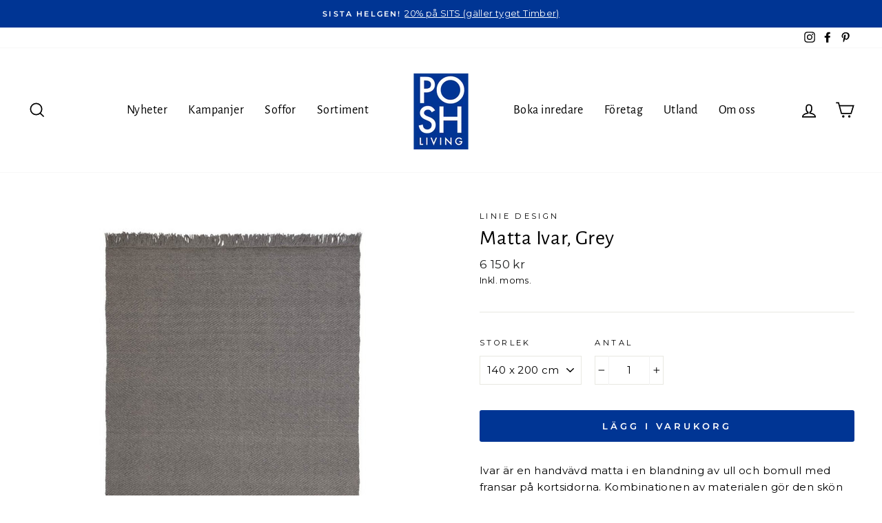

--- FILE ---
content_type: text/json
request_url: https://conf.config-security.com/model
body_size: 81
content:
{"title":"recommendation AI model (keras)","structure":"release_id=0x59:2b:72:38:2c:68:7a:28:7b:27:5b:5f:78:4d:77:4d:44:65:3b:64:63:6d:47:29:5e:7b:34:58:76;keras;mcw9vzqg7e3xrtyx5ium37a9u3pam9ic4m1akbtmp5gqcos1fyseugb8ilm1q1mujkj6pkmv","weights":"../weights/592b7238.h5","biases":"../biases/592b7238.h5"}

--- FILE ---
content_type: text/javascript; charset=utf-8
request_url: https://poshliving.se/products/matta-ivar-grey.js
body_size: 1218
content:
{"id":6754448113707,"title":"Matta Ivar, Grey","handle":"matta-ivar-grey","description":"\u003cmeta charset=\"UTF-8\"\u003e\u003cspan data-mce-fragment=\"1\"\u003eIvar är en handvävd matta i en blandning av ull och bomull med fransar på kortsidorna. Kombinationen av materialen gör den skön att vila fötterna på och \u003c\/span\u003e\u003cspan data-mce-fragment=\"1\"\u003epassar fint i hemmets alla rum. Kommer i flera jordnära färger.\u003c\/span\u003e\u003cbr data-mce-fragment=\"1\"\u003e\u003cbr data-mce-fragment=\"1\"\u003e\u003cspan data-mce-fragment=\"1\"\u003eMått: 140 x 200 cm, 170 x 240 cm, 200 x 300 cm.\u003c\/span\u003e\u003cbr data-mce-fragment=\"1\"\u003e\u003cbr data-mce-fragment=\"1\"\u003e\u003cspan data-mce-fragment=\"1\"\u003eMaterial: 70% Ull, 30% Bomull\u003c\/span\u003e\u003cbr data-mce-fragment=\"1\"\u003e\u003cbr data-mce-fragment=\"1\"\u003e\u003cmeta charset=\"UTF-8\"\u003e\u003cspan data-mce-fragment=\"1\"\u003eBeställningsvara. Beräknad leveranstid: ca 5-9 arbetsdagar. \u003c\/span\u003e\u003cbr data-mce-fragment=\"1\"\u003e\u003cbr data-mce-fragment=\"1\"\u003e\u003cspan style=\"text-decoration: underline;\" data-mce-style=\"text-decoration: underline;\" data-mce-fragment=\"1\"\u003eSkötselråd Ull\u003cbr data-mce-fragment=\"1\"\u003e\u003cbr data-mce-fragment=\"1\"\u003e\u003c\/span\u003e\u003cspan data-mce-fragment=\"1\"\u003eVid spill eller fläckar på mattan är det viktigt att torka upp direkt utan att gnugga (då riskerar man att arbeta in fläcken i mattan). Använd istället en handduk, lite tvål och lite varmt vatten och stryk på fläcken långsamt, avsluta med ytterligare lite vatten och torka sedan med en torr bomullstrasa. Om fläcken fortfarande är kvar rekommenderas att ta mattan till en professionell mattvätt som använder sig av plantorkning, man ska nämligen inte gå till en vanlig kemtvätt då vätskorna torkar ut fibrerna i mattan. Att tänka på med ullmatta är att de luddar mycket, speciellt i början. Det kan vara bra att veta att noppor\/luddande mattor inte är ett tillverkningsfel, utan karaktäristiskt för denna typ av tillverkningsteknik och material.\u003c\/span\u003e","published_at":"2022-03-03T06:00:09+01:00","created_at":"2022-01-25T13:33:10+01:00","vendor":"Linie Design","type":"Mattor","tags":["140 x 200 cm","170 x 240 cm","200 x 300 cm","Bomull","Grå","Hall","Inredning","Kontor","Linie Design","Matplats","Mattor","Rektangulär","Textil \u0026 mattor","Ull","Ullmattor","Vardagsrum"],"price":615000,"price_min":615000,"price_max":1317500,"available":true,"price_varies":true,"compare_at_price":null,"compare_at_price_min":0,"compare_at_price_max":0,"compare_at_price_varies":false,"variants":[{"id":39903654445099,"title":"140 x 200 cm","option1":"140 x 200 cm","option2":null,"option3":null,"sku":"20496204","requires_shipping":true,"taxable":true,"featured_image":null,"available":true,"name":"Matta Ivar, Grey - 140 x 200 cm","public_title":"140 x 200 cm","options":["140 x 200 cm"],"price":615000,"weight":0,"compare_at_price":null,"inventory_management":null,"barcode":"5707437366918","requires_selling_plan":false,"selling_plan_allocations":[]},{"id":39903654477867,"title":"170 x 240 cm","option1":"170 x 240 cm","option2":null,"option3":null,"sku":"20496205","requires_shipping":true,"taxable":true,"featured_image":null,"available":true,"name":"Matta Ivar, Grey - 170 x 240 cm","public_title":"170 x 240 cm","options":["170 x 240 cm"],"price":895000,"weight":0,"compare_at_price":null,"inventory_management":null,"barcode":"5707437366925","requires_selling_plan":false,"selling_plan_allocations":[]},{"id":39903654510635,"title":"200 x 300 cm","option1":"200 x 300 cm","option2":null,"option3":null,"sku":"20496206","requires_shipping":true,"taxable":true,"featured_image":null,"available":true,"name":"Matta Ivar, Grey - 200 x 300 cm","public_title":"200 x 300 cm","options":["200 x 300 cm"],"price":1317500,"weight":0,"compare_at_price":null,"inventory_management":null,"barcode":"5707437366932","requires_selling_plan":false,"selling_plan_allocations":[]}],"images":["\/\/cdn.shopify.com\/s\/files\/1\/2789\/5774\/products\/Linie69.jpg?v=1646144663"],"featured_image":"\/\/cdn.shopify.com\/s\/files\/1\/2789\/5774\/products\/Linie69.jpg?v=1646144663","options":[{"name":"Storlek","position":1,"values":["140 x 200 cm","170 x 240 cm","200 x 300 cm"]}],"url":"\/products\/matta-ivar-grey","media":[{"alt":null,"id":21398736568363,"position":1,"preview_image":{"aspect_ratio":1.0,"height":1200,"width":1200,"src":"https:\/\/cdn.shopify.com\/s\/files\/1\/2789\/5774\/products\/Linie69.jpg?v=1646144663"},"aspect_ratio":1.0,"height":1200,"media_type":"image","src":"https:\/\/cdn.shopify.com\/s\/files\/1\/2789\/5774\/products\/Linie69.jpg?v=1646144663","width":1200}],"requires_selling_plan":false,"selling_plan_groups":[]}

--- FILE ---
content_type: image/svg+xml
request_url: https://charpstar.se/ARBannerWhiteEng.svg
body_size: 20648
content:
<?xml version="1.0" encoding="UTF-8"?>
<svg xmlns="http://www.w3.org/2000/svg" xmlns:xlink="http://www.w3.org/1999/xlink" width="187.5pt" height="62.249996pt" viewBox="0 0 187.5 62.249996" version="1.2">
<defs>
<g>
<symbol overflow="visible" id="glyph0-0">
<path style="stroke:none;" d="M 1.34375 -12.03125 L 8.796875 -12.03125 L 8.796875 0 L 1.34375 0 Z M 7.265625 -1.34375 L 7.265625 -10.703125 L 2.875 -10.703125 L 2.875 -1.34375 Z M 7.265625 -1.34375 "/>
</symbol>
<symbol overflow="visible" id="glyph0-1">
<path style="stroke:none;" d="M 0.34375 -12.03125 L 1.921875 -12.03125 L 3.8125 -3.171875 L 5.625 -12.03125 L 7.15625 -12.03125 L 4.5 0 L 3.03125 0 Z M 0.34375 -12.03125 "/>
</symbol>
<symbol overflow="visible" id="glyph0-2">
<path style="stroke:none;" d="M 0.90625 -11.53125 L 2.5 -11.53125 L 2.5 -9.859375 L 0.90625 -9.859375 Z M 0.90625 -8.59375 L 2.5 -8.59375 L 2.5 0 L 0.90625 0 Z M 0.90625 -8.59375 "/>
</symbol>
<symbol overflow="visible" id="glyph0-3">
<path style="stroke:none;" d="M 3.1875 0.125 C 2.519531 0.125 2 0 1.625 -0.25 C 1.257812 -0.507812 1.003906 -0.882812 0.859375 -1.375 C 0.710938 -1.875 0.640625 -2.519531 0.640625 -3.3125 L 0.640625 -5.28125 C 0.640625 -6.46875 0.820312 -7.332031 1.1875 -7.875 C 1.5625 -8.425781 2.226562 -8.703125 3.1875 -8.703125 C 3.875 -8.703125 4.394531 -8.554688 4.75 -8.265625 C 5.101562 -7.984375 5.332031 -7.582031 5.4375 -7.0625 C 5.550781 -6.539062 5.609375 -5.84375 5.609375 -4.96875 L 5.609375 -4.265625 L 2.234375 -4.265625 L 2.234375 -2.546875 C 2.234375 -2.015625 2.304688 -1.632812 2.453125 -1.40625 C 2.609375 -1.175781 2.851562 -1.0625 3.1875 -1.0625 C 3.53125 -1.0625 3.757812 -1.175781 3.875 -1.40625 C 4 -1.632812 4.0625 -1.988281 4.0625 -2.46875 L 4.0625 -2.984375 L 5.609375 -2.984375 L 5.609375 -2.65625 C 5.609375 -1.757812 5.410156 -1.070312 5.015625 -0.59375 C 4.628906 -0.113281 4.019531 0.125 3.1875 0.125 Z M 4.0625 -5.125 L 4.0625 -5.90625 C 4.0625 -6.488281 4.003906 -6.90625 3.890625 -7.15625 C 3.773438 -7.40625 3.535156 -7.53125 3.171875 -7.53125 C 2.910156 -7.53125 2.710938 -7.46875 2.578125 -7.34375 C 2.441406 -7.226562 2.347656 -7.035156 2.296875 -6.765625 C 2.253906 -6.492188 2.234375 -6.101562 2.234375 -5.59375 L 2.234375 -5.125 Z M 4.0625 -5.125 "/>
</symbol>
<symbol overflow="visible" id="glyph0-4">
<path style="stroke:none;" d="M 0.421875 -8.59375 L 1.71875 -8.59375 L 2.609375 -2.265625 L 3.765625 -8.59375 L 4.984375 -8.59375 L 6.125 -2.28125 L 7.015625 -8.59375 L 8.328125 -8.59375 L 6.890625 0 L 5.5625 0 L 4.390625 -6.0625 L 3.21875 0 L 1.796875 0 Z M 0.421875 -8.59375 "/>
</symbol>
<symbol overflow="visible" id="glyph0-5">
<path style="stroke:none;" d=""/>
</symbol>
<symbol overflow="visible" id="glyph0-6">
<path style="stroke:none;" d="M 0.796875 -8.59375 L 2.390625 -8.59375 L 2.390625 -7.734375 C 3.078125 -8.378906 3.773438 -8.703125 4.484375 -8.703125 C 4.953125 -8.703125 5.285156 -8.535156 5.484375 -8.203125 C 5.679688 -7.867188 5.78125 -7.453125 5.78125 -6.953125 L 5.78125 0 L 4.1875 0 L 4.1875 -6.5 C 4.1875 -6.820312 4.132812 -7.0625 4.03125 -7.21875 C 3.9375 -7.375 3.757812 -7.453125 3.5 -7.453125 C 3.1875 -7.453125 2.816406 -7.273438 2.390625 -6.921875 L 2.390625 0 L 0.796875 0 Z M 0.796875 -8.59375 "/>
</symbol>
<symbol overflow="visible" id="glyph0-7">
<path style="stroke:none;" d="M 2.84375 -12.03125 L 4.453125 -12.03125 L 7.03125 0 L 5.4375 0 L 4.890625 -3.03125 L 2.4375 -3.03125 L 1.859375 0 L 0.28125 0 Z M 4.671875 -4.234375 L 3.65625 -9.65625 L 2.65625 -4.234375 Z M 4.671875 -4.234375 "/>
</symbol>
<symbol overflow="visible" id="glyph0-8">
<path style="stroke:none;" d="M 2.03125 0.125 C 1.570312 0.125 1.242188 -0.0390625 1.046875 -0.375 C 0.847656 -0.71875 0.75 -1.140625 0.75 -1.640625 L 0.75 -8.59375 L 2.328125 -8.59375 L 2.328125 -2.109375 C 2.328125 -1.785156 2.375 -1.539062 2.46875 -1.375 C 2.570312 -1.207031 2.753906 -1.125 3.015625 -1.125 C 3.328125 -1.125 3.695312 -1.304688 4.125 -1.671875 L 4.125 -8.59375 L 5.71875 -8.59375 L 5.71875 0 L 4.125 0 L 4.125 -0.84375 C 3.445312 -0.195312 2.75 0.125 2.03125 0.125 Z M 2.03125 0.125 "/>
</symbol>
<symbol overflow="visible" id="glyph0-9">
<path style="stroke:none;" d="M 3.03125 2.65625 C 2.195312 2.65625 1.53125 2.523438 1.03125 2.265625 C 0.539062 2.003906 0.296875 1.597656 0.296875 1.046875 C 0.296875 0.660156 0.410156 0.328125 0.640625 0.046875 C 0.878906 -0.222656 1.175781 -0.441406 1.53125 -0.609375 C 1.257812 -0.691406 1.050781 -0.816406 0.90625 -0.984375 C 0.769531 -1.148438 0.703125 -1.332031 0.703125 -1.53125 C 0.703125 -1.820312 0.773438 -2.078125 0.921875 -2.296875 C 1.066406 -2.515625 1.3125 -2.78125 1.65625 -3.09375 C 1.3125 -3.351562 1.054688 -3.675781 0.890625 -4.0625 C 0.734375 -4.457031 0.65625 -4.984375 0.65625 -5.640625 C 0.65625 -6.640625 0.859375 -7.398438 1.265625 -7.921875 C 1.679688 -8.441406 2.285156 -8.703125 3.078125 -8.703125 C 3.535156 -8.703125 3.90625 -8.625 4.1875 -8.46875 C 4.476562 -8.3125 4.695312 -8.070312 4.84375 -7.75 C 4.914062 -7.863281 5.0625 -8.007812 5.28125 -8.1875 C 5.5 -8.375 5.738281 -8.523438 6 -8.640625 L 6.234375 -8.75 L 6.640625 -7.734375 C 6.441406 -7.691406 6.164062 -7.601562 5.8125 -7.46875 C 5.46875 -7.34375 5.257812 -7.242188 5.1875 -7.171875 C 5.257812 -6.992188 5.320312 -6.742188 5.375 -6.421875 C 5.425781 -6.109375 5.453125 -5.835938 5.453125 -5.609375 C 5.453125 -4.660156 5.269531 -3.925781 4.90625 -3.40625 C 4.539062 -2.882812 3.929688 -2.625 3.078125 -2.625 C 2.804688 -2.625 2.535156 -2.660156 2.265625 -2.734375 C 2.066406 -2.453125 1.96875 -2.234375 1.96875 -2.078125 C 1.96875 -1.972656 2.023438 -1.882812 2.140625 -1.8125 C 2.253906 -1.75 2.4375 -1.707031 2.6875 -1.6875 L 4.03125 -1.578125 C 4.695312 -1.515625 5.191406 -1.3125 5.515625 -0.96875 C 5.847656 -0.625 6.015625 -0.128906 6.015625 0.515625 C 6.015625 1.941406 5.019531 2.65625 3.03125 2.65625 Z M 3.078125 -3.75 C 3.503906 -3.75 3.78125 -3.894531 3.90625 -4.1875 C 4.03125 -4.488281 4.09375 -4.972656 4.09375 -5.640625 C 4.09375 -6.328125 4.03125 -6.828125 3.90625 -7.140625 C 3.78125 -7.453125 3.507812 -7.609375 3.09375 -7.609375 C 2.675781 -7.609375 2.394531 -7.453125 2.25 -7.140625 C 2.101562 -6.828125 2.03125 -6.328125 2.03125 -5.640625 C 2.03125 -5.023438 2.101562 -4.554688 2.25 -4.234375 C 2.394531 -3.910156 2.671875 -3.75 3.078125 -3.75 Z M 3.15625 1.40625 C 3.71875 1.40625 4.128906 1.335938 4.390625 1.203125 C 4.660156 1.078125 4.796875 0.863281 4.796875 0.5625 C 4.796875 0.289062 4.710938 0.0859375 4.546875 -0.046875 C 4.378906 -0.179688 4.070312 -0.269531 3.625 -0.3125 L 2.28125 -0.4375 C 2.070312 -0.226562 1.910156 -0.046875 1.796875 0.109375 C 1.691406 0.273438 1.640625 0.453125 1.640625 0.640625 C 1.640625 0.910156 1.75 1.101562 1.96875 1.21875 C 2.1875 1.34375 2.582031 1.40625 3.15625 1.40625 Z M 3.15625 1.40625 "/>
</symbol>
<symbol overflow="visible" id="glyph0-10">
<path style="stroke:none;" d="M 0.796875 -8.59375 L 2.28125 -8.59375 L 2.28125 -7.765625 C 2.5625 -8.085938 2.875 -8.328125 3.21875 -8.484375 C 3.5625 -8.648438 3.921875 -8.734375 4.296875 -8.734375 C 5.023438 -8.734375 5.488281 -8.375 5.6875 -7.65625 C 6.28125 -8.375 6.992188 -8.734375 7.828125 -8.734375 C 8.273438 -8.734375 8.640625 -8.566406 8.921875 -8.234375 C 9.203125 -7.910156 9.34375 -7.414062 9.34375 -6.75 L 9.34375 0 L 7.890625 0 L 7.890625 -6.640625 C 7.890625 -7.035156 7.820312 -7.3125 7.6875 -7.46875 C 7.5625 -7.625 7.378906 -7.703125 7.140625 -7.703125 C 6.929688 -7.703125 6.707031 -7.640625 6.46875 -7.515625 C 6.226562 -7.390625 6.007812 -7.21875 5.8125 -7 L 5.8125 0 L 4.359375 0 L 4.359375 -6.640625 C 4.359375 -7.035156 4.289062 -7.3125 4.15625 -7.46875 C 4.03125 -7.625 3.847656 -7.703125 3.609375 -7.703125 C 3.398438 -7.703125 3.175781 -7.640625 2.9375 -7.515625 C 2.695312 -7.390625 2.476562 -7.21875 2.28125 -7 L 2.28125 0 L 0.796875 0 Z M 0.796875 -8.59375 "/>
</symbol>
<symbol overflow="visible" id="glyph0-11">
<path style="stroke:none;" d="M 3.09375 0.125 C 1.851562 0.125 1.234375 -0.5625 1.234375 -1.9375 L 1.234375 -7.53125 L 0.328125 -7.53125 L 0.328125 -8.59375 L 1.234375 -8.59375 L 1.234375 -11.09375 L 2.828125 -11.09375 L 2.828125 -8.59375 L 4.203125 -8.59375 L 4.203125 -7.53125 L 2.828125 -7.53125 L 2.828125 -2.03125 C 2.828125 -1.6875 2.878906 -1.441406 2.984375 -1.296875 C 3.097656 -1.160156 3.304688 -1.09375 3.609375 -1.09375 C 3.804688 -1.09375 4 -1.109375 4.1875 -1.140625 L 4.1875 0.03125 C 3.789062 0.09375 3.425781 0.125 3.09375 0.125 Z M 3.09375 0.125 "/>
</symbol>
<symbol overflow="visible" id="glyph0-12">
<path style="stroke:none;" d="M 2.796875 0.125 C 2.046875 0.125 1.5 -0.144531 1.15625 -0.6875 C 0.8125 -1.226562 0.640625 -2.125 0.640625 -3.375 L 0.640625 -5.03125 C 0.640625 -6.175781 0.789062 -7.070312 1.09375 -7.71875 C 1.394531 -8.375 1.945312 -8.703125 2.75 -8.703125 C 3.25 -8.703125 3.722656 -8.476562 4.171875 -8.03125 L 4.171875 -12.03125 L 5.765625 -12.03125 L 5.765625 0 L 4.171875 0 L 4.171875 -0.546875 C 3.753906 -0.0976562 3.296875 0.125 2.796875 0.125 Z M 3.1875 -1.125 C 3.507812 -1.125 3.835938 -1.234375 4.171875 -1.453125 L 4.171875 -7.09375 C 3.804688 -7.332031 3.472656 -7.453125 3.171875 -7.453125 C 2.546875 -7.453125 2.234375 -6.851562 2.234375 -5.65625 L 2.234375 -3.234375 C 2.234375 -2.546875 2.296875 -2.019531 2.421875 -1.65625 C 2.546875 -1.300781 2.800781 -1.125 3.1875 -1.125 Z M 3.1875 -1.125 "/>
</symbol>
<symbol overflow="visible" id="glyph0-13">
<path style="stroke:none;" d="M 0.9375 -12.03125 L 3.359375 -12.03125 C 4.578125 -12.03125 5.46875 -11.78125 6.03125 -11.28125 C 6.601562 -10.78125 6.890625 -9.96875 6.890625 -8.84375 C 6.890625 -7.289062 6.394531 -6.351562 5.40625 -6.03125 L 7.125 0 L 5.5 0 L 3.921875 -5.640625 L 2.609375 -5.640625 L 2.609375 0 L 0.9375 0 Z M 3.25 -6.84375 C 3.976562 -6.84375 4.5 -6.988281 4.8125 -7.28125 C 5.125 -7.570312 5.28125 -8.09375 5.28125 -8.84375 C 5.28125 -9.332031 5.222656 -9.71875 5.109375 -10 C 5.003906 -10.289062 4.8125 -10.5 4.53125 -10.625 C 4.25 -10.757812 3.859375 -10.828125 3.359375 -10.828125 L 2.609375 -10.828125 L 2.609375 -6.84375 Z M 3.25 -6.84375 "/>
</symbol>
<symbol overflow="visible" id="glyph0-14">
<path style="stroke:none;" d="M 2.34375 0.125 C 2.019531 0.125 1.722656 0.03125 1.453125 -0.15625 C 1.191406 -0.351562 0.988281 -0.601562 0.84375 -0.90625 C 0.695312 -1.207031 0.625 -1.53125 0.625 -1.875 C 0.625 -2.539062 0.765625 -3.082031 1.046875 -3.5 C 1.335938 -3.925781 1.707031 -4.265625 2.15625 -4.515625 C 2.601562 -4.765625 3.222656 -5.046875 4.015625 -5.359375 L 4.015625 -5.96875 C 4.015625 -6.539062 3.957031 -6.941406 3.84375 -7.171875 C 3.726562 -7.398438 3.5 -7.515625 3.15625 -7.515625 C 2.550781 -7.515625 2.25 -7.109375 2.25 -6.296875 L 2.25 -5.875 L 0.671875 -5.921875 C 0.691406 -6.878906 0.910156 -7.582031 1.328125 -8.03125 C 1.742188 -8.476562 2.382812 -8.703125 3.25 -8.703125 C 4.070312 -8.703125 4.671875 -8.476562 5.046875 -8.03125 C 5.421875 -7.582031 5.609375 -6.898438 5.609375 -5.984375 L 5.609375 -2.0625 C 5.609375 -1.414062 5.65625 -0.726562 5.75 0 L 4.296875 0 C 4.179688 -0.5625 4.113281 -0.984375 4.09375 -1.265625 C 3.96875 -0.878906 3.757812 -0.550781 3.46875 -0.28125 C 3.175781 -0.0078125 2.800781 0.125 2.34375 0.125 Z M 2.96875 -1.25 C 3.175781 -1.25 3.378906 -1.328125 3.578125 -1.484375 C 3.773438 -1.648438 3.921875 -1.8125 4.015625 -1.96875 L 4.015625 -4.390625 C 3.585938 -4.160156 3.253906 -3.957031 3.015625 -3.78125 C 2.785156 -3.601562 2.59375 -3.398438 2.4375 -3.171875 C 2.289062 -2.953125 2.21875 -2.679688 2.21875 -2.359375 C 2.21875 -2.003906 2.28125 -1.726562 2.40625 -1.53125 C 2.53125 -1.34375 2.71875 -1.25 2.96875 -1.25 Z M 2.96875 -1.25 "/>
</symbol>
<symbol overflow="visible" id="glyph0-15">
<path style="stroke:none;" d="M 0.953125 -12.03125 L 2.546875 -12.03125 L 2.546875 0 L 0.953125 0 Z M 0.953125 -12.03125 "/>
</symbol>
<symbol overflow="visible" id="glyph0-16">
<path style="stroke:none;" d="M 0.671875 0.9375 C 1.265625 0.9375 1.671875 0.890625 1.890625 0.796875 C 2.117188 0.710938 2.234375 0.546875 2.234375 0.296875 C 2.234375 0.179688 2.125 -0.34375 1.90625 -1.28125 L 0.171875 -8.59375 L 1.78125 -8.59375 L 2.9375 -2.171875 L 4.0625 -8.59375 L 5.65625 -8.59375 L 3.609375 0.46875 C 3.472656 1.070312 3.179688 1.503906 2.734375 1.765625 C 2.285156 2.023438 1.660156 2.15625 0.859375 2.15625 L 0.671875 2.15625 Z M 0.671875 0.9375 "/>
</symbol>
</g>
<clipPath id="clip1">
  <path d="M 0.867188 0 L 186.136719 0 L 186.136719 61.507812 L 0.867188 61.507812 Z M 0.867188 0 "/>
</clipPath>
<filter id="alpha" filterUnits="objectBoundingBox" x="0%" y="0%" width="100%" height="100%">
  <feColorMatrix type="matrix" in="SourceGraphic" values="0 0 0 0 1 0 0 0 0 1 0 0 0 0 1 0 0 0 1 0"/>
</filter>
<mask id="mask0">
  <g filter="url(#alpha)">
<rect x="0" y="0" width="187.5" height="62.249996" style="fill:rgb(0%,0%,0%);fill-opacity:0.6471;stroke:none;"/>
  </g>
</mask>
<clipPath id="clip3">
  <path d="M 0.867188 0 L 186.136719 0 L 186.136719 61.507812 L 0.867188 61.507812 Z M 0.867188 0 "/>
</clipPath>
<clipPath id="clip2">
  <rect x="0" y="0" width="187" height="62"/>
</clipPath>
<g id="surface5" clip-path="url(#clip2)">
<g clip-path="url(#clip3)" clip-rule="nonzero">
<path style=" stroke:none;fill-rule:nonzero;fill:rgb(100%,100%,100%);fill-opacity:1;" d="M 0.867188 0 L 186.632812 0 L 186.632812 61.671875 L 0.867188 61.671875 Z M 0.867188 0 "/>
</g>
</g>
<mask id="mask1">
  <g filter="url(#alpha)">
<rect x="0" y="0" width="187.5" height="62.249996" style="fill:rgb(0%,0%,0%);fill-opacity:0.7373;stroke:none;"/>
  </g>
</mask>
<clipPath id="clip5">
  <path d="M 0.40625 17 L 28.585938 17 L 28.585938 28.867188 L 0.40625 28.867188 Z M 0.40625 17 "/>
</clipPath>
<clipPath id="clip6">
  <path d="M 1 24 L 28.585938 24 L 28.585938 26 L 1 26 Z M 1 24 "/>
</clipPath>
<clipPath id="clip7">
  <path d="M 8 0.6875 L 21 0.6875 L 21 16 L 8 16 Z M 8 0.6875 "/>
</clipPath>
<clipPath id="clip4">
  <rect x="0" y="0" width="30" height="30"/>
</clipPath>
<g id="surface8" clip-path="url(#clip4)">
<g clip-path="url(#clip5)" clip-rule="nonzero">
<path style="fill:none;stroke-width:1;stroke-linecap:round;stroke-linejoin:round;stroke:rgb(0%,0%,0%);stroke-opacity:1;stroke-miterlimit:4;" d="M 22.050668 20.352475 L 18.061501 15.006387 C 17.810667 14.670934 17.478236 14.498675 17.061187 14.495653 L 6.934142 14.495653 C 6.517093 14.504719 6.184663 14.673956 5.933829 15.006387 L 1.908396 20.428027 C 1.763336 20.606331 1.678717 20.814856 1.65454 21.044535 C 1.633386 21.274214 1.675695 21.494827 1.781468 21.70033 C 1.887242 21.911877 2.041369 22.084136 2.240827 22.211064 C 2.443307 22.337992 2.660898 22.404478 2.899644 22.410523 L 21.11684 22.410523 C 21.280033 22.4075 21.437182 22.374257 21.588287 22.307771 C 21.739392 22.244307 21.872364 22.153644 21.987204 22.038805 C 22.102043 21.920943 22.192706 21.787971 22.253148 21.636866 C 22.316612 21.485761 22.346833 21.32559 22.349855 21.162397 C 22.352877 20.854143 22.25617 20.585176 22.050668 20.352475 Z M 22.050668 20.352475 " transform="matrix(1.292563,0,0,1.292563,-0.884691,-0.927951)"/>
</g>
<g clip-path="url(#clip6)" clip-rule="nonzero">
<path style="fill:none;stroke-width:1;stroke-linecap:round;stroke-linejoin:round;stroke:rgb(0%,0%,0%);stroke-opacity:1;stroke-miterlimit:4;" d="M 2.119943 20.119774 L 21.902585 20.119774 " transform="matrix(1.292563,0,0,1.292563,-0.884691,-0.927951)"/>
</g>
<g clip-path="url(#clip7)" clip-rule="nonzero">
<path style="fill:none;stroke-width:1;stroke-linecap:round;stroke-linejoin:round;stroke:rgb(0%,0%,0%);stroke-opacity:1;stroke-miterlimit:4;" d="M 16.323795 9.421553 L 11.999176 11.899672 L 7.677578 9.421553 L 7.677578 4.447182 L 11.999176 1.950931 L 16.323795 4.447182 Z M 16.323795 9.421553 " transform="matrix(1.292563,0,0,1.292563,-0.884691,-0.927951)"/>
</g>
<path style="fill:none;stroke-width:1;stroke-linecap:round;stroke-linejoin:round;stroke:rgb(0%,0%,0%);stroke-opacity:1;stroke-miterlimit:4;" d="M 7.677578 9.421553 L 11.999176 6.946456 L 16.323795 9.421553 " transform="matrix(1.292563,0,0,1.292563,-0.884691,-0.927951)"/>
<path style="fill:none;stroke-width:1;stroke-linecap:round;stroke-linejoin:round;stroke:rgb(0%,0%,0%);stroke-opacity:1;stroke-miterlimit:4;" d="M 11.999176 6.946456 L 11.999176 2.074837 " transform="matrix(1.292563,0,0,1.292563,-0.884691,-0.927951)"/>
<path style="fill:none;stroke-width:1;stroke-linecap:round;stroke-linejoin:round;stroke:rgb(0%,0%,0%);stroke-opacity:1;stroke-miterlimit:4;" d="M 11.999176 11.899672 L 11.999176 16.577877 " transform="matrix(1.292563,0,0,1.292563,-0.884691,-0.927951)"/>
</g>
<mask id="mask2">
  <g filter="url(#alpha)">
<rect x="0" y="0" width="187.5" height="62.249996" style="fill:rgb(0%,0%,0%);fill-opacity:0.7373;stroke:none;"/>
  </g>
</mask>
<clipPath id="clip9">
  <path d="M 0.152344 6 L 8 6 L 8 19 L 0.152344 19 Z M 0.152344 6 "/>
</clipPath>
<clipPath id="clip10">
  <path d="M 138 9 L 144.808594 9 L 144.808594 21 L 138 21 Z M 138 9 "/>
</clipPath>
<clipPath id="clip8">
  <rect x="0" y="0" width="145" height="23"/>
</clipPath>
<g id="surface11" clip-path="url(#clip8)">
<g clip-path="url(#clip9)" clip-rule="nonzero">
<g style="fill:rgb(0%,0%,0%);fill-opacity:1;">
  <use xlink:href="#glyph0-1" x="0.365265" y="18.189209"/>
</g>
</g>
<g style="fill:rgb(0%,0%,0%);fill-opacity:1;">
  <use xlink:href="#glyph0-2" x="7.86583" y="18.189209"/>
</g>
<g style="fill:rgb(0%,0%,0%);fill-opacity:1;">
  <use xlink:href="#glyph0-3" x="11.267077" y="18.189209"/>
</g>
<g style="fill:rgb(0%,0%,0%);fill-opacity:1;">
  <use xlink:href="#glyph0-4" x="17.520024" y="18.189209"/>
</g>
<g style="fill:rgb(0%,0%,0%);fill-opacity:1;">
  <use xlink:href="#glyph0-5" x="26.253357" y="18.189209"/>
</g>
<g style="fill:rgb(0%,0%,0%);fill-opacity:1;">
  <use xlink:href="#glyph0-2" x="29.654604" y="18.189209"/>
</g>
<g style="fill:rgb(0%,0%,0%);fill-opacity:1;">
  <use xlink:href="#glyph0-6" x="33.05585" y="18.189209"/>
</g>
<g style="fill:rgb(0%,0%,0%);fill-opacity:1;">
  <use xlink:href="#glyph0-5" x="39.576146" y="18.189209"/>
</g>
<g style="fill:rgb(0%,0%,0%);fill-opacity:1;">
  <use xlink:href="#glyph0-7" x="42.977393" y="18.189209"/>
</g>
<g style="fill:rgb(0%,0%,0%);fill-opacity:1;">
  <use xlink:href="#glyph0-8" x="50.284876" y="18.189209"/>
</g>
<g style="fill:rgb(0%,0%,0%);fill-opacity:1;">
  <use xlink:href="#glyph0-9" x="56.820025" y="18.189209"/>
</g>
<g style="fill:rgb(0%,0%,0%);fill-opacity:1;">
  <use xlink:href="#glyph0-10" x="63.280907" y="18.189209"/>
</g>
<g style="fill:rgb(0%,0%,0%);fill-opacity:1;">
  <use xlink:href="#glyph0-3" x="73.380682" y="18.189209"/>
</g>
<g style="fill:rgb(0%,0%,0%);fill-opacity:1;">
  <use xlink:href="#glyph0-6" x="79.633628" y="18.189209"/>
</g>
<g style="fill:rgb(0%,0%,0%);fill-opacity:1;">
  <use xlink:href="#glyph0-11" x="86.153924" y="18.189209"/>
</g>
<g style="fill:rgb(0%,0%,0%);fill-opacity:1;">
  <use xlink:href="#glyph0-3" x="90.728526" y="18.189209"/>
</g>
<g style="fill:rgb(0%,0%,0%);fill-opacity:1;">
  <use xlink:href="#glyph0-12" x="96.981468" y="18.189209"/>
</g>
<g style="fill:rgb(0%,0%,0%);fill-opacity:1;">
  <use xlink:href="#glyph0-5" x="103.546315" y="18.189209"/>
</g>
<g style="fill:rgb(0%,0%,0%);fill-opacity:1;">
  <use xlink:href="#glyph0-13" x="106.947558" y="18.189209"/>
</g>
<g style="fill:rgb(0%,0%,0%);fill-opacity:1;">
  <use xlink:href="#glyph0-3" x="114.656066" y="18.189209"/>
</g>
<g style="fill:rgb(0%,0%,0%);fill-opacity:1;">
  <use xlink:href="#glyph0-14" x="120.909009" y="18.189209"/>
</g>
<g style="fill:rgb(0%,0%,0%);fill-opacity:1;">
  <use xlink:href="#glyph0-15" x="127.236218" y="18.189209"/>
</g>
<g style="fill:rgb(0%,0%,0%);fill-opacity:1;">
  <use xlink:href="#glyph0-2" x="130.63746" y="18.189209"/>
</g>
<g style="fill:rgb(0%,0%,0%);fill-opacity:1;">
  <use xlink:href="#glyph0-11" x="134.038703" y="18.189209"/>
</g>
<g clip-path="url(#clip10)" clip-rule="nonzero">
<g style="fill:rgb(0%,0%,0%);fill-opacity:1;">
  <use xlink:href="#glyph0-16" x="138.613304" y="18.189209"/>
</g>
</g>
</g>
</defs>
<g id="surface1">
<g clip-path="url(#clip1)" clip-rule="nonzero">
<path style=" stroke:none;fill-rule:nonzero;fill:rgb(100%,100%,100%);fill-opacity:1;" d="M 0.867188 0 L 186.632812 0 L 186.632812 69.101562 L 0.867188 69.101562 Z M 0.867188 0 "/>
<path style=" stroke:none;fill-rule:nonzero;fill:rgb(100%,100%,100%);fill-opacity:1;" d="M 0.867188 0 L 186.632812 0 L 186.632812 61.671875 L 0.867188 61.671875 Z M 0.867188 0 "/>
<use xlink:href="#surface5" transform="matrix(1,0,0,1,0.000000000000000111,-0.000000000000004916)" mask="url(#mask0)"/>
</g>
<use xlink:href="#surface8" transform="matrix(1,0,0,1,7,16)" mask="url(#mask1)"/>
<use xlink:href="#surface11" transform="matrix(1,0,0,1,37,19)" mask="url(#mask2)"/>
</g>
</svg>
